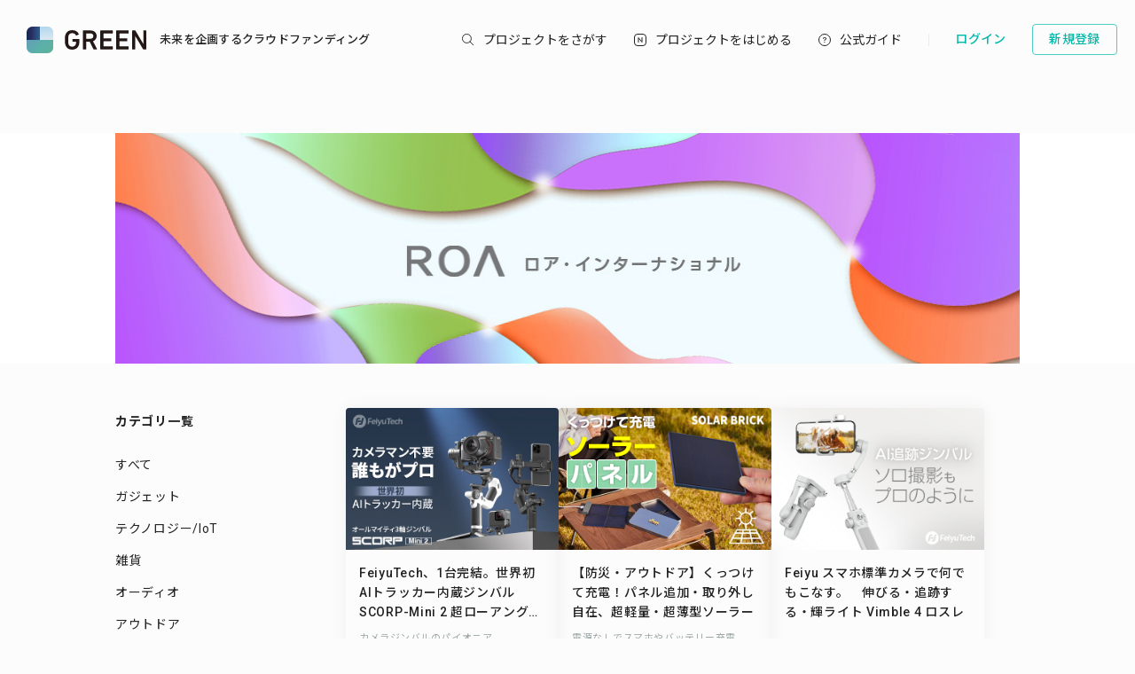

--- FILE ---
content_type: text/html; charset=utf-8
request_url: https://greenfunding.jp/roa/projects/search/
body_size: 48162
content:
<!DOCTYPE html>
<html>
<head>
<meta charset='UTF-8'>
<title>
プロジェクトを探す | ROA
</title>
<link rel="stylesheet" media="all" href="https://assets.greenfunding.jp/assets/application-5b0e7eff9626bc9642a3699f10a8812cf8a4b83355082650ec89e6a02caec0ce.css" />
<script src="https://assets.greenfunding.jp/assets/application-2603fc43f1b44dcf499f8cf3f9f27108ab502c08341257adbad1c05a1f6b1e38.js"></script>

<meta name="csrf-param" content="authenticity_token" />
<meta name="csrf-token" content="/9jkt+FJkbQ7LFDNfCvkJNMPz/hNKbxJYp3Q/MmdlQQgCmgPHgEjf9c69VyLMKuO8lRo3B4grObJinm0T4PtUw==" />

<!-- Google Tag Manager -->

<script>

window.dataLayer = window.dataLayer || [];
dataLayer.push({
  'page_view_event_id': "441a1dfe73eed08f3a721c5c242c5d63c2432dfa76f7b7703a96118010af1f47",
      'search_ids': ['7997','8421','8427','8751','7157'],
    'user_id': "",
    'em': "",
    'phone': "",
    'zip': "",
    'user_id_rtb': "unknown"
  });


  (function(w,d,s,l,i){w[l]=w[l]||[];w[l].push({'gtm.start':
  new Date().getTime(),event:'gtm.js'});var f=d.getElementsByTagName(s)[0],
  j=d.createElement(s),dl=l!='dataLayer'?'&l='+l:'';j.async=true;j.src=
  'https://www.googletagmanager.com/gtm.js?id='+i+dl;f.parentNode.insertBefore(j,f);
  })(window,document,'script','dataLayer','GTM-PNR8M8H');

</script>
<!-- End Google Tag Manager -->

<!-- Facebook Pixel Code -->
<script>
!function(f,b,e,v,n,t,s){if(f.fbq)return;n=f.fbq=function(){n.callMethod?
n.callMethod.apply(n,arguments):n.queue.push(arguments)};if(!f._fbq)f._fbq=n;
n.push=n;n.loaded=!0;n.version='2.0';n.queue=[];t=b.createElement(e);t.async=!0;
t.src=v;s=b.getElementsByTagName(e)[0];s.parentNode.insertBefore(t,s)}(window,
document,'script','https://connect.facebook.net/en_US/fbevents.js');
fbq('init', '1490657931261473');
fbq('track', 'PageView', {eventID: '441a1dfe73eed08f3a721c5c242c5d63c2432dfa76f7b7703a96118010af1f47'});
</script>
<noscript><img height="1" width="1" style="display:none"
src="https://www.facebook.com/tr?id=1490657931261473&ev=PageView&noscript=1"
/></noscript>
<!-- DO NOT MODIFY -->
<!-- End Facebook Pixel Code -->

<script>
// BaseCode (ページヘッダーに記述) 
!function (w, d, t) {
  w.TiktokAnalyticsObject=t;var ttq=w[t]=w[t]||[];ttq.methods=["page","track","identify","instances","debug","on","off","once","ready","alias","group","enableCookie","disableCookie"],ttq.setAndDefer=function(t,e){t[e]=function(){t.push([e].concat(Array.prototype.slice.call(arguments,0)))}};for(var i=0;i<ttq.methods.length;i++)ttq.setAndDefer(ttq,ttq.methods[i]);ttq.instance=function(t){for(var e=ttq._i[t]||[],n=0;n<ttq.methods.length;n++)ttq.setAndDefer(e,ttq.methods[n]);return e},ttq.load=function(e,n){var i="https://analytics.tiktok.com/i18n/pixel/events.js";ttq._i=ttq._i||{},ttq._i[e]=[],ttq._i[e]._u=i,ttq._t=ttq._t||{},ttq._t[e]=+new Date,ttq._o=ttq._o||{},ttq._o[e]=n||{};var o=document.createElement("script");o.type="text/javascript",o.async=!0,o.src=i+"?sdkid="+e+"&lib="+t;var a=document.getElementsByTagName("script")[0];a.parentNode.insertBefore(o,a)};

  ttq.load('CPTSQ8BC77U1C0R4S8DG');
  ttq.page();
}(window, document, 'ttq');



</script>


<!-- Criteo Top Page Tracker -->
<script type="text/javascript" src="//static.criteo.net/js/ld/ld.js" async="true"></script>
<script type="text/javascript">
  window.criteo_q = window.criteo_q || [];
  window.criteo_q.push(
    { event: "setAccount", account: [78124, 83547, 83548]},

  // 検索結果ページの場合
      { event: 'setSiteType', type: 'd' },
      { event: "viewList", item: ["7997","8421","8427"]}
    );

</script>

<script src='/assets/javascripts/ckeditor/ckeditor.js'></script>
</head>
<body class='desktop asp projects_controller search_action' data-page='projects:search'>
<!-- Google Tag Manager (noscript) -->
<noscript><iframe src="https://www.googletagmanager.com/ns.html?id=GTM-PNR8M8H"
height="0" width="0" style="display:none;visibility:hidden"></iframe></noscript>
<!-- End Google Tag Manager (noscript) -->

<div class='l-header js-l-header'>
<div class='l-header__wrap'>
<h1 class='v-layouts-header__logo js-methods__hover'>
<a class='v-layouts-header__logo-link' href='/'>
<img alt="GREENFUNDING 未来を企画するクラウドファンディング" src="https://assets.greenfunding.jp/assets/layouts/common/header-logo_green-67ea9656fd52f62b230946c465fbe4420dc43157481eb10148a5534bdfff4cb8.svg" />
<span class='v-layouts-header__logo-text'>未来を企画するクラウドファンディング</span>
</a>
</h1>
<nav class='v-layouts-header__global-nav'>
<ul class='v-layouts-header__global-nav__list v-layouts-header__global-nav__list--flex'>
<li class='v-layouts-header__global-nav__item v-layouts-header__global-nav__item--search js-method__accordion'>
<a class='v-layouts-header__global-nav__item-link js-method__accordion js-methods__hover'>
<span class='v-layouts-header__global-nav__item-text v-layouts-header__global-nav__item-text--search'></span>
</a>
<div class='v-layouts-header__accordion js-methods__nav-accordion'>
<div class='v-layouts-header__accordion-search'>
<form class="project_search" id="project_search" action="/portals/search" accept-charset="UTF-8" method="get"><input name="utf8" type="hidden" value="&#x2713;" /><div class='v-layouts-header__accordion-search__inner js-methods__hover'>
<button name="button" type="submit"><span></span>
</button><input placeholder="キーワード検索" type="text" name="q[title_or_planner_name_cont]" id="q_title_or_planner_name_cont" />
</div>
</form></div>
<div class='v-layouts-header__accordion-navigation'>
<div class='v-layouts-header__accordion-navigation__category'>
<ul class='v-layouts-header__accordion-navigation__category-top'>
<li class='js-methods__hover'>
<a href="/portals/search?condition=new"><img class='is-hover' height='20px' src='https://assets.greenfunding.jp/assets/header_new-icon-hover-b15eca2df62ba9b2939f917243341e445ec7289885f80fd99b7768a2fe8b1f76.svg' width='20px'>
<img height='20px' src='https://assets.greenfunding.jp/assets/header_new-icon-3efa55825a4e47b1835b636e322f0016e7a0bdf4fc214f3bc649ed492e576d83.svg' width='20px'>
<p>新着プロジェクト</p>
</a></li>
<li class='js-methods__hover'>
<a href="/portals/picked"><img class='is-hover' height='16px' src='https://assets.greenfunding.jp/assets/header_clown-icon-hover-be5d3e6e826a040d19746e898241b4b10821232e53af067d63d4ccea590db89d.svg' width='16px'>
<img height='16px' src='https://assets.greenfunding.jp/assets/header_clown-icon-c9ab87e3c98816db8520606ea10476df7a9ef46b4cc3ec6bb9348c962dfd0b11.svg' width='16px'>
<p>代表プロジェクト</p>
</a></li>
<li class='js-methods__hover'>
<a href="/portals/search?condition=succeeded"><img class='is-hover' height='16px' src='https://assets.greenfunding.jp/assets/header_yen-icon-hover-85ce371c6bebc451e331dae826ea3a74596106211bc62520c170026c74f8c175.svg' width='16px'>
<img height='16px' src='https://assets.greenfunding.jp/assets/header_yen-icon-afb3d0f3a5a05e483fe65e0920ca34505ada89118cf555ba48d0035dba5f851e.svg' width='16px'>
<p>達成したプロジェクト</p>
</a></li>
</ul>
<ul class='v-layouts-header__accordion-navigation__category-list'>
<li class='js-methods__hover'>
<a href="/portals/search?category_id=27"><span>
ガジェット
</span>
</a></li>
<li class='js-methods__hover'>
<a href="/portals/search?category_id=38"><span>
テクノロジー/IoT
</span>
</a></li>
<li class='js-methods__hover'>
<a href="/portals/search?category_id=41"><span>
雑貨
</span>
</a></li>
<li class='js-methods__hover'>
<a href="/portals/search?category_id=45"><span>
オーディオ
</span>
</a></li>
<li class='js-methods__hover'>
<a href="/portals/search?category_id=49"><span>
アウトドア
</span>
</a></li>
<li class='js-methods__hover'>
<a href="/portals/search?category_id=44"><span>
車/バイク
</span>
</a></li>
<li class='js-methods__hover'>
<a href="/portals/search?category_id=16"><span>
ファッション
</span>
</a></li>
<li class='js-methods__hover'>
<a href="/portals/search?category_id=30"><span>
スポーツ
</span>
</a></li>
<li class='js-methods__hover'>
<a href="/portals/search?category_id=6"><span>
社会貢献
</span>
</a></li>
<li class='js-methods__hover'>
<a href="/portals/search?category_id=23"><span>
アート
</span>
</a></li>
<li class='js-methods__hover'>
<a href="/portals/search?category_id=25"><span>
出版
</span>
</a></li>
<li class='js-methods__hover'>
<a href="/portals/search?category_id=39"><span>
地域活性化
</span>
</a></li>
<li class='js-methods__hover'>
<a href="/portals/search?category_id=40"><span>
エンタメ
</span>
</a></li>
<li class='js-methods__hover'>
<a href="/portals/search?category_id=26"><span>
音楽
</span>
</a></li>
<li class='js-methods__hover'>
<a href="/portals/search?category_id=29"><span>
フード 
</span>
</a></li>
<li class='js-methods__hover'>
<a href="/portals/search?category_id=24"><span>
映像/映画
</span>
</a></li>
<li class='js-methods__hover'>
<a href="/portals/search?category_id=32"><span>
イベント
</span>
</a></li>
<li class='js-methods__hover'>
<a href="/portals/search?category_id=35"><span>
アイドル
</span>
</a></li>
<li class='js-methods__hover'>
<a href="/portals/search?category_id=42"><span>
写真
</span>
</a></li>
<li class='js-methods__hover'>
<a href="/portals/search?category_id=46"><span>
アニメ
</span>
</a></li>
<li class='js-methods__hover'>
<a href="/portals/search?category_id=43"><span>
鉄道
</span>
</a></li>
<li class='js-methods__hover'>
<a href="/portals/search?category_id=50"><span>
ペット
</span>
</a></li>
<li class='js-methods__hover'>
<a href="/portals/search?category_id=51"><span>
台湾
</span>
</a></li>
<li class='js-methods__hover'>
<a href="/portals/search?category_id=33"><span>
その他
</span>
</a></li>
<li class='js-methods__hover'>
<a href="/portals/search?category_id=52"><span>
ゴルフ
</span>
</a></li>

</ul>
</div>
</div>
<div class='v-layouts-header__accordion-close-button js-methods__close-button'>
<div class='v-layouts-header__accordion-close-button__container'>
<img src='https://assets.greenfunding.jp/assets/header_close-icon-b2fdce2cdbf318b3b922716019ed00b05123a341a0a4a0163b421e1c09c5a4c1.svg'>
<p>メニューを閉じる</p>
</div>
</div>
</div>
</li>
<li class='v-layouts-header__global-nav__item v-layouts-header__global-nav__item--start js-methods__hover'>
<a class='v-layouts-header__global-nav__item-link' href='/about'>
<span class='v-layouts-header__global-nav__item-text v-layouts-header__global-nav__item-text--start'></span>
</a>
</li>
<li class='v-layouts-header__global-nav__item v-layouts-header__global-nav__item--guide js-methods__hover'>
<a class='v-layouts-header__global-nav__item-link' href='https://help2020.greenfunding.jp/'>
<span class='v-layouts-header__global-nav__item-text v-layouts-header__global-nav__item-text--guide'>公式ガイド</span>
</a>
</li>
<li class='v-layouts-header__global-nav__item v-layouts-header__global-nav__item--vertical'></li>
</ul>
</nav>

<div class='v-layouts-header__users'>
<ul class='v-layouts-header__users__list v-layouts-header__users__list--flex'>
<li class='v-layouts-header__users__item'>
<a class='v-layouts-header__users-button v-layouts-header__users-button js-methods__hover' href='/users/sign_in?forced=true'>
<span class='v-layouts-header__users-button__label'>ログイン</span>
</a>
</li>
<li class='v-layouts-header__users__item v-layouts-header__users__item--sign-up'>
<a class='v-layouts-header__users-button v-layouts-header__users-button--sign-up js-methods__hover' href='/users/sign_up'>
<span class='v-layouts-header__users-button__label'>新規登録</span>
</a>
</li>
</ul>
</div>

</div>
</div>
<div class='v-layouts__overlay js-methods__overlay'></div>




<div class='l-main is-search'>
<div class='project_header'>
<div style='background-color: ;'>
<a href="/roa"><img class="attachment partner_page asp_header" alt="image" onerror="this.error=null;this.src=&quot;https://assets.greenfunding.jp/assets/loading_image-c8ad271e12f4eac92d6ad11d1b7a3786b990fae3fca09d690dd64a34875d7207.gif&quot;" src="https://images.greenfunding.jp/store/171756b2df8b63702e04c3d660cca961a6dfe2af9876853afa1881ad77f4" />
</a></div>
</div>

<div class='container container--wide'>
<div class='l-sidebar is-left l-sidebar--portals'>
<div class='sidebar_nav'>
<h3>カテゴリ一覧</h3>
<ul>
<li><a href="/roa/projects/search">すべて</a></li>
<li><a href="/roa/projects/search?category_id=27">ガジェット</a></li>
<li><a href="/roa/projects/search?category_id=38">テクノロジー/IoT</a></li>
<li><a href="/roa/projects/search?category_id=41">雑貨</a></li>
<li><a href="/roa/projects/search?category_id=45">オーディオ</a></li>
<li><a href="/roa/projects/search?category_id=49">アウトドア</a></li>
<li><a href="/roa/projects/search?category_id=44">車/バイク</a></li>
<li><a href="/roa/projects/search?category_id=16">ファッション</a></li>
<li><a href="/roa/projects/search?category_id=30">スポーツ</a></li>
<li><a href="/roa/projects/search?category_id=6">社会貢献</a></li>
<li><a href="/roa/projects/search?category_id=23">アート</a></li>
<li><a href="/roa/projects/search?category_id=25">出版</a></li>
<li><a href="/roa/projects/search?category_id=39">地域活性化</a></li>
<li><a href="/roa/projects/search?category_id=40">エンタメ</a></li>
<li><a href="/roa/projects/search?category_id=26">音楽</a></li>
<li><a href="/roa/projects/search?category_id=29">フード </a></li>
<li><a href="/roa/projects/search?category_id=24">映像/映画</a></li>
<li><a href="/roa/projects/search?category_id=32">イベント</a></li>
<li><a href="/roa/projects/search?category_id=35">アイドル</a></li>
<li><a href="/roa/projects/search?category_id=42">写真</a></li>
<li><a href="/roa/projects/search?category_id=46">アニメ</a></li>
<li><a href="/roa/projects/search?category_id=43">鉄道</a></li>
<li><a href="/roa/projects/search?category_id=50">ペット</a></li>
<li><a href="/roa/projects/search?category_id=51">台湾</a></li>
<li><a href="/roa/projects/search?category_id=33">その他</a></li>
<li><a href="/roa/projects/search?category_id=47">蔦屋家電＋</a></li>
<li><a href="/roa/projects/search?category_id=48">XiaoMi YouPin（小米有品）</a></li>
<li><a href="/roa/projects/search?category_id=52">ゴルフ</a></li>

<li class='divider'></li>
<form class="project_search" id="project_search" action="/roa/projects/search" accept-charset="UTF-8" method="get"><input name="utf8" type="hidden" value="&#x2713;" /><dl class='search_bar'>
<dt>
<input class="search_form" type="text" name="q[title_or_planner_name_cont]" id="q_title_or_planner_name_cont" />
</dt>
<dd>
<button name="button" type="submit"><span></span>
</button></dd>
</dl>
</form>
</ul>
</div>
</div>
<div class='l-content l-content--portals'>
<div class='project_cards'>
<div class='v-projects__card-wrap'>
<div class='m-projects__card'>
<a class="js-methods__hover" data-no-turbolink="true" href="/roa/projects/7997"><div class='m-projects__card__image'>
<img class="attachment project image overwhite" alt="image" onerror="this.error=null;this.src=&quot;https://assets.greenfunding.jp/assets/loading_image-c8ad271e12f4eac92d6ad11d1b7a3786b990fae3fca09d690dd64a34875d7207.gif&quot;" src="https://images.greenfunding.jp/store/43a1c3f5b8a80fc9ff05e3c398d22e2a5fb5eb519ed1b30d1c37839fabad" />
</div>
<div class='m-projects__card__about'>
<h3 class='m-projects__card__about-title'>
FeiyuTech、1台完結。世界初AIトラッカー内蔵ジンバル SCORP-Mini 2
超ローアングル、縦横撮影、無限インセプション。カメラマンいらずでプロ級撮影！
</h3>
<p class='m-projects__card__about-description'>
カメラジンバルのパイオニアFeiyuTechから、第2世代オールインワンの超小型ジンバル「SCORP-Mini 2」が登場！
第1世代より強いモーターで圧倒的に滑らかな撮影を実現、世界初の内蔵型AIトラッカーや新クイックリリースプレートも開発しました。
一眼レフ、ミラーレス、コンデジ、アクション、スマートフォン＝全てに対応。
プロフェッショナルな映像撮影から、これから動画撮影を始めてみたいエントリーユーザー、家族との思い出撮影をしたいの方まであらゆるニーズに応えるハイパフォーマンスなジンバルです。
</p>
</div>
<div class='m-projects__card__information'>
<div class='m-projects__card__information-head'>
<div class='m-projects__card__information-success-ribbon'>
<img alt='success' src='https://assets.greenfunding.jp/assets/projects/card/success-ed7f1e621983a353ea0cee63132b50868ab7a6cc56f0a06ba6df4b07da2e91c3.svg'>
</div>
<div class='m-projects__card__information-amount'>
¥9,274,428
</div>
</div>
<div class='m-projects__card__information-middle'>
<div class='m-projects__card__information-meter'>
<div class='m-projects__card__information-meter-bar'>
<div class='m-projects__card__information-meter-bar-color m-projects__card__information-meter-bar-color--succeed' style='width: 100%'></div>
</div>
<div class='m-projects__card__information-meter-label m-projects__card__information-meter-label--succeed'>
3091 %
</div>
</div>
</div>
<div class='m-projects__card__information-footer'>
<div class='m-projects__card__information-status'>
<div class='m-projects__card__information-status-icon'>
<img alt='support count icon' src='https://assets.greenfunding.jp/assets/common/support-count_icon-31d00eb5de586c4ef9f3125e2584e5d8a310dfcbd2320f357b27c1bcafd2b6b0.svg'>
</div>
<div class='m-projects__card__information-status-number'>
<span class='is-number'>241</span>
<span>人</span>
</div>
</div>
<div class='m-projects__card__information-status-separation'></div>
<div class='m-projects__card__information-status'>
<div class='m-projects__card__information-status-icon'>
<img alt='time to go icon' src='https://assets.greenfunding.jp/assets/common/time-to-go_icon-d738ca646e234f3290d9d705b783ca738b1cf1a431a7c7804948a97c95e59b5e.svg'>
</div>
<div class='m-projects__card__information-status-number'>
<span>終了</span>
</div>
</div>
</div>
</div>
</a></div>
<div class='m-projects__card'>
<a class="js-methods__hover" data-no-turbolink="true" href="/roa/projects/8421"><div class='m-projects__card__image'>
<img class="attachment project image overwhite" alt="image" onerror="this.error=null;this.src=&quot;https://assets.greenfunding.jp/assets/loading_image-c8ad271e12f4eac92d6ad11d1b7a3786b990fae3fca09d690dd64a34875d7207.gif&quot;" src="https://images.greenfunding.jp/store/c9e1a1642bbd887e464023f7bc6ff2f630757d593a4726d39eaf7d5983c4" />
</div>
<div class='m-projects__card__about'>
<h3 class='m-projects__card__about-title m-projects__card__about-title--no-description'>
【防災・アウトドア】くっつけて充電！パネル追加・取り外し自在、超軽量・超薄型ソーラー充電器「ソーラーブリック」、電源なしでスマホやバッテリー充電　Solar Brick
</h3>
<p class='m-projects__card__about-description'>
</p>
</div>
<div class='m-projects__card__information'>
<div class='m-projects__card__information-head'>
<div class='m-projects__card__information-success-ribbon'>
<img alt='success' src='https://assets.greenfunding.jp/assets/projects/card/success-ed7f1e621983a353ea0cee63132b50868ab7a6cc56f0a06ba6df4b07da2e91c3.svg'>
</div>
<div class='m-projects__card__information-amount'>
¥6,483,020
</div>
</div>
<div class='m-projects__card__information-middle'>
<div class='m-projects__card__information-meter'>
<div class='m-projects__card__information-meter-bar'>
<div class='m-projects__card__information-meter-bar-color m-projects__card__information-meter-bar-color--succeed' style='width: 100%'></div>
</div>
<div class='m-projects__card__information-meter-label m-projects__card__information-meter-label--succeed'>
3241 %
</div>
</div>
</div>
<div class='m-projects__card__information-footer'>
<div class='m-projects__card__information-status'>
<div class='m-projects__card__information-status-icon'>
<img alt='support count icon' src='https://assets.greenfunding.jp/assets/common/support-count_icon-31d00eb5de586c4ef9f3125e2584e5d8a310dfcbd2320f357b27c1bcafd2b6b0.svg'>
</div>
<div class='m-projects__card__information-status-number'>
<span class='is-number'>434</span>
<span>人</span>
</div>
</div>
<div class='m-projects__card__information-status-separation'></div>
<div class='m-projects__card__information-status'>
<div class='m-projects__card__information-status-icon'>
<img alt='time to go icon' src='https://assets.greenfunding.jp/assets/common/time-to-go_icon-d738ca646e234f3290d9d705b783ca738b1cf1a431a7c7804948a97c95e59b5e.svg'>
</div>
<div class='m-projects__card__information-status-number'>
<span>終了</span>
</div>
</div>
</div>
</div>
</a></div>
<div class='m-projects__card'>
<a class="js-methods__hover" data-no-turbolink="true" href="/roa/projects/8427"><div class='m-projects__card__image'>
<img class="attachment project image overwhite" alt="image" onerror="this.error=null;this.src=&quot;https://assets.greenfunding.jp/assets/loading_image-c8ad271e12f4eac92d6ad11d1b7a3786b990fae3fca09d690dd64a34875d7207.gif&quot;" src="https://images.greenfunding.jp/store/d63b722d268fdb88e73a8e4eec35fd6f2963306f26f41d9689af5cee310f" />
</div>
<div class='m-projects__card__about'>
<h3 class='m-projects__card__about-title m-projects__card__about-title--no-description'>
Feiyu スマホ標準カメラで何でもこなす。　伸びる・追跡する・輝ライト Vimble 4 ロスレス スマホ用ジンバル
</h3>
<p class='m-projects__card__about-description'>
</p>
</div>
<div class='m-projects__card__information'>
<div class='m-projects__card__information-head'>
<div class='m-projects__card__information-success-ribbon'>
<img alt='success' src='https://assets.greenfunding.jp/assets/projects/card/success-ed7f1e621983a353ea0cee63132b50868ab7a6cc56f0a06ba6df4b07da2e91c3.svg'>
</div>
<div class='m-projects__card__information-amount'>
¥3,307,638
</div>
</div>
<div class='m-projects__card__information-middle'>
<div class='m-projects__card__information-meter'>
<div class='m-projects__card__information-meter-bar'>
<div class='m-projects__card__information-meter-bar-color m-projects__card__information-meter-bar-color--succeed' style='width: 100%'></div>
</div>
<div class='m-projects__card__information-meter-label m-projects__card__information-meter-label--succeed'>
1102 %
</div>
</div>
</div>
<div class='m-projects__card__information-footer'>
<div class='m-projects__card__information-status'>
<div class='m-projects__card__information-status-icon'>
<img alt='support count icon' src='https://assets.greenfunding.jp/assets/common/support-count_icon-31d00eb5de586c4ef9f3125e2584e5d8a310dfcbd2320f357b27c1bcafd2b6b0.svg'>
</div>
<div class='m-projects__card__information-status-number'>
<span class='is-number'>172</span>
<span>人</span>
</div>
</div>
<div class='m-projects__card__information-status-separation'></div>
<div class='m-projects__card__information-status'>
<div class='m-projects__card__information-status-icon'>
<img alt='time to go icon' src='https://assets.greenfunding.jp/assets/common/time-to-go_icon-d738ca646e234f3290d9d705b783ca738b1cf1a431a7c7804948a97c95e59b5e.svg'>
</div>
<div class='m-projects__card__information-status-number'>
<span>終了</span>
</div>
</div>
</div>
</div>
</a></div>
<div class='m-projects__card'>
<a class="js-methods__hover" data-no-turbolink="true" href="/roa/projects/8751"><div class='m-projects__card__image'>
<img class="attachment project image overwhite" alt="image" onerror="this.error=null;this.src=&quot;https://assets.greenfunding.jp/assets/loading_image-c8ad271e12f4eac92d6ad11d1b7a3786b990fae3fca09d690dd64a34875d7207.gif&quot;" src="https://images.greenfunding.jp/store/2db950cdc565af3f8ec368b8b3771e75310111ba8aa5376c4d4ca6cec54c" />
</div>
<div class='m-projects__card__about'>
<h3 class='m-projects__card__about-title m-projects__card__about-title--no-description'>
【MIL規格準拠】スマート機能+軍用規格の耐久性　水陸両用・最大100日ロングライフバッテリーのアウトドア向けタフネススマートウォッチ Haylou IRON N1 
</h3>
<p class='m-projects__card__about-description'>
</p>
</div>
<div class='m-projects__card__information'>
<div class='m-projects__card__information-head'>
<div class='m-projects__card__information-success-ribbon'>
<img alt='success' src='https://assets.greenfunding.jp/assets/projects/card/success-ed7f1e621983a353ea0cee63132b50868ab7a6cc56f0a06ba6df4b07da2e91c3.svg'>
</div>
<div class='m-projects__card__information-amount'>
¥2,895,321
</div>
</div>
<div class='m-projects__card__information-middle'>
<div class='m-projects__card__information-meter'>
<div class='m-projects__card__information-meter-bar'>
<div class='m-projects__card__information-meter-bar-color m-projects__card__information-meter-bar-color--succeed' style='width: 100%'></div>
</div>
<div class='m-projects__card__information-meter-label m-projects__card__information-meter-label--succeed'>
1447 %
</div>
</div>
</div>
<div class='m-projects__card__information-footer'>
<div class='m-projects__card__information-status'>
<div class='m-projects__card__information-status-icon'>
<img alt='support count icon' src='https://assets.greenfunding.jp/assets/common/support-count_icon-31d00eb5de586c4ef9f3125e2584e5d8a310dfcbd2320f357b27c1bcafd2b6b0.svg'>
</div>
<div class='m-projects__card__information-status-number'>
<span class='is-number'>321</span>
<span>人</span>
</div>
</div>
<div class='m-projects__card__information-status-separation'></div>
<div class='m-projects__card__information-status'>
<div class='m-projects__card__information-status-icon'>
<img alt='time to go icon' src='https://assets.greenfunding.jp/assets/common/time-to-go_icon-d738ca646e234f3290d9d705b783ca738b1cf1a431a7c7804948a97c95e59b5e.svg'>
</div>
<div class='m-projects__card__information-status-number'>
<span>終了</span>
</div>
</div>
</div>
</div>
</a></div>
<div class='m-projects__card'>
<a class="js-methods__hover" data-no-turbolink="true" href="/roa/projects/7157"><div class='m-projects__card__image'>
<img class="attachment project image overwhite" alt="image" onerror="this.error=null;this.src=&quot;https://assets.greenfunding.jp/assets/loading_image-c8ad271e12f4eac92d6ad11d1b7a3786b990fae3fca09d690dd64a34875d7207.gif&quot;" src="https://images.greenfunding.jp/store/082993d176e42b14e61b77d21977b93d06037ad44f931e1d487cd1e154df" />
</div>
<div class='m-projects__card__about'>
<h3 class='m-projects__card__about-title m-projects__card__about-title--no-description'>
iPhoneは裸で持ちたい！至高の保護力×革命的なデザイン、アルミ削り出しの高耐久バンパーケース「Arc Pulse」、ミラー加工の新デザイン登場
</h3>
<p class='m-projects__card__about-description'>
</p>
</div>
<div class='m-projects__card__information'>
<div class='m-projects__card__information-head'>
<div class='m-projects__card__information-success-ribbon'>
<img alt='success' src='https://assets.greenfunding.jp/assets/projects/card/success-ed7f1e621983a353ea0cee63132b50868ab7a6cc56f0a06ba6df4b07da2e91c3.svg'>
</div>
<div class='m-projects__card__information-amount'>
¥1,696,327
</div>
</div>
<div class='m-projects__card__information-middle'>
<div class='m-projects__card__information-meter'>
<div class='m-projects__card__information-meter-bar'>
<div class='m-projects__card__information-meter-bar-color m-projects__card__information-meter-bar-color--succeed' style='width: 100%'></div>
</div>
<div class='m-projects__card__information-meter-label m-projects__card__information-meter-label--succeed'>
565 %
</div>
</div>
</div>
<div class='m-projects__card__information-footer'>
<div class='m-projects__card__information-status'>
<div class='m-projects__card__information-status-icon'>
<img alt='support count icon' src='https://assets.greenfunding.jp/assets/common/support-count_icon-31d00eb5de586c4ef9f3125e2584e5d8a310dfcbd2320f357b27c1bcafd2b6b0.svg'>
</div>
<div class='m-projects__card__information-status-number'>
<span class='is-number'>142</span>
<span>人</span>
</div>
</div>
<div class='m-projects__card__information-status-separation'></div>
<div class='m-projects__card__information-status'>
<div class='m-projects__card__information-status-icon'>
<img alt='time to go icon' src='https://assets.greenfunding.jp/assets/common/time-to-go_icon-d738ca646e234f3290d9d705b783ca738b1cf1a431a7c7804948a97c95e59b5e.svg'>
</div>
<div class='m-projects__card__information-status-number'>
<span>終了</span>
</div>
</div>
</div>
</div>
</a></div>
<div class='m-projects__card'>
<a class="js-methods__hover" data-no-turbolink="true" href="/roa/projects/8975"><div class='m-projects__card__image'>
<img class="attachment project image overwhite" alt="image" onerror="this.error=null;this.src=&quot;https://assets.greenfunding.jp/assets/loading_image-c8ad271e12f4eac92d6ad11d1b7a3786b990fae3fca09d690dd64a34875d7207.gif&quot;" src="https://images.greenfunding.jp/store/bc556a7bfeadfb6e2879d0966a44ac06273efdfb765637485c830356b4d4" />
</div>
<div class='m-projects__card__about'>
<h3 class='m-projects__card__about-title'>
【Qi2公認】iPhoneを倍速充電! MagSafeにピタッと15W急速無線充電 x 極薄バッテリー「AirSlim」
</h3>
<p class='m-projects__card__about-description'>
【Qi2公認】iPhoneを倍速充電! MagSafeにピタッと15W急速無線充電 x 極薄バッテリー「AirSlim」
</p>
</div>
<div class='m-projects__card__information'>
<div class='m-projects__card__information-head'>
<div class='m-projects__card__information-success-ribbon'>
<img alt='success' src='https://assets.greenfunding.jp/assets/projects/card/success-ed7f1e621983a353ea0cee63132b50868ab7a6cc56f0a06ba6df4b07da2e91c3.svg'>
</div>
<div class='m-projects__card__information-amount'>
¥1,455,153
</div>
</div>
<div class='m-projects__card__information-middle'>
<div class='m-projects__card__information-meter'>
<div class='m-projects__card__information-meter-bar'>
<div class='m-projects__card__information-meter-bar-color m-projects__card__information-meter-bar-color--succeed' style='width: 100%'></div>
</div>
<div class='m-projects__card__information-meter-label m-projects__card__information-meter-label--succeed'>
1455 %
</div>
</div>
</div>
<div class='m-projects__card__information-footer'>
<div class='m-projects__card__information-status'>
<div class='m-projects__card__information-status-icon'>
<img alt='support count icon' src='https://assets.greenfunding.jp/assets/common/support-count_icon-31d00eb5de586c4ef9f3125e2584e5d8a310dfcbd2320f357b27c1bcafd2b6b0.svg'>
</div>
<div class='m-projects__card__information-status-number'>
<span class='is-number'>316</span>
<span>人</span>
</div>
</div>
<div class='m-projects__card__information-status-separation'></div>
<div class='m-projects__card__information-status'>
<div class='m-projects__card__information-status-icon'>
<img alt='time to go icon' src='https://assets.greenfunding.jp/assets/common/time-to-go_icon-d738ca646e234f3290d9d705b783ca738b1cf1a431a7c7804948a97c95e59b5e.svg'>
</div>
<div class='m-projects__card__information-status-number'>
<span>終了</span>
</div>
</div>
</div>
</div>
</a></div>
<div class='m-projects__card'>
<a class="js-methods__hover" data-no-turbolink="true" href="/roa/projects/8571"><div class='m-projects__card__image'>
<img class="attachment project image overwhite" alt="image" onerror="this.error=null;this.src=&quot;https://assets.greenfunding.jp/assets/loading_image-c8ad271e12f4eac92d6ad11d1b7a3786b990fae3fca09d690dd64a34875d7207.gif&quot;" src="https://images.greenfunding.jp/store/f2496dde640e9be0b039dcd152d1fc1cc4cc435d9cdd2626c889ed7a427d" />
</div>
<div class='m-projects__card__about'>
<h3 class='m-projects__card__about-title m-projects__card__about-title--no-description'>
【最大2TB】Apple ProRes動画を撮りながら保存、転送速度最大20Gbps、MagSafe吸着対応の新型SSD
</h3>
<p class='m-projects__card__about-description'>
</p>
</div>
<div class='m-projects__card__information'>
<div class='m-projects__card__information-head'>
<div class='m-projects__card__information-success-ribbon'>
<img alt='success' src='https://assets.greenfunding.jp/assets/projects/card/success-ed7f1e621983a353ea0cee63132b50868ab7a6cc56f0a06ba6df4b07da2e91c3.svg'>
</div>
<div class='m-projects__card__information-amount'>
¥925,784
</div>
</div>
<div class='m-projects__card__information-middle'>
<div class='m-projects__card__information-meter'>
<div class='m-projects__card__information-meter-bar'>
<div class='m-projects__card__information-meter-bar-color m-projects__card__information-meter-bar-color--succeed' style='width: 100%'></div>
</div>
<div class='m-projects__card__information-meter-label m-projects__card__information-meter-label--succeed'>
185 %
</div>
</div>
</div>
<div class='m-projects__card__information-footer'>
<div class='m-projects__card__information-status'>
<div class='m-projects__card__information-status-icon'>
<img alt='support count icon' src='https://assets.greenfunding.jp/assets/common/support-count_icon-31d00eb5de586c4ef9f3125e2584e5d8a310dfcbd2320f357b27c1bcafd2b6b0.svg'>
</div>
<div class='m-projects__card__information-status-number'>
<span class='is-number'>30</span>
<span>人</span>
</div>
</div>
<div class='m-projects__card__information-status-separation'></div>
<div class='m-projects__card__information-status'>
<div class='m-projects__card__information-status-icon'>
<img alt='time to go icon' src='https://assets.greenfunding.jp/assets/common/time-to-go_icon-d738ca646e234f3290d9d705b783ca738b1cf1a431a7c7804948a97c95e59b5e.svg'>
</div>
<div class='m-projects__card__information-status-number'>
<span>終了</span>
</div>
</div>
</div>
</div>
</a></div>
<div class='m-projects__card'>
<a class="js-methods__hover" data-no-turbolink="true" href="/roa/projects/8623"><div class='m-projects__card__image'>
<img class="attachment project image overwhite" alt="image" onerror="this.error=null;this.src=&quot;https://assets.greenfunding.jp/assets/loading_image-c8ad271e12f4eac92d6ad11d1b7a3786b990fae3fca09d690dd64a34875d7207.gif&quot;" src="https://images.greenfunding.jp/store/a8b1471f9c0efc6dbb834c4ec36540e3396ccbbb74095bd6f521ddefeeb4" />
</div>
<div class='m-projects__card__about'>
<h3 class='m-projects__card__about-title m-projects__card__about-title--no-description'>
【特許技術】INKO 着るスマートヒーター！インクで温める グースダウン USB ホットベスト、アウトドアでもぬくぬく心地よい温かさ
</h3>
<p class='m-projects__card__about-description'>
</p>
</div>
<div class='m-projects__card__information'>
<div class='m-projects__card__information-head'>
<div class='m-projects__card__information-success-ribbon'>
<img alt='success' src='https://assets.greenfunding.jp/assets/projects/card/success-ed7f1e621983a353ea0cee63132b50868ab7a6cc56f0a06ba6df4b07da2e91c3.svg'>
</div>
<div class='m-projects__card__information-amount'>
¥745,132
</div>
</div>
<div class='m-projects__card__information-middle'>
<div class='m-projects__card__information-meter'>
<div class='m-projects__card__information-meter-bar'>
<div class='m-projects__card__information-meter-bar-color m-projects__card__information-meter-bar-color--succeed' style='width: 100%'></div>
</div>
<div class='m-projects__card__information-meter-label m-projects__card__information-meter-label--succeed'>
372 %
</div>
</div>
</div>
<div class='m-projects__card__information-footer'>
<div class='m-projects__card__information-status'>
<div class='m-projects__card__information-status-icon'>
<img alt='support count icon' src='https://assets.greenfunding.jp/assets/common/support-count_icon-31d00eb5de586c4ef9f3125e2584e5d8a310dfcbd2320f357b27c1bcafd2b6b0.svg'>
</div>
<div class='m-projects__card__information-status-number'>
<span class='is-number'>46</span>
<span>人</span>
</div>
</div>
<div class='m-projects__card__information-status-separation'></div>
<div class='m-projects__card__information-status'>
<div class='m-projects__card__information-status-icon'>
<img alt='time to go icon' src='https://assets.greenfunding.jp/assets/common/time-to-go_icon-d738ca646e234f3290d9d705b783ca738b1cf1a431a7c7804948a97c95e59b5e.svg'>
</div>
<div class='m-projects__card__information-status-number'>
<span>終了</span>
</div>
</div>
</div>
</div>
</a></div>
<div class='m-projects__card'>
<a class="js-methods__hover" data-no-turbolink="true" href="/roa/projects/7042"><div class='m-projects__card__image'>
<img class="attachment project image overwhite" alt="image" onerror="this.error=null;this.src=&quot;https://assets.greenfunding.jp/assets/loading_image-c8ad271e12f4eac92d6ad11d1b7a3786b990fae3fca09d690dd64a34875d7207.gif&quot;" src="https://images.greenfunding.jp/store/42abd5c0e40c5c819d4cc49c8882a6b884a97b622dc434ca18488b9d9903" />
</div>
<div class='m-projects__card__about'>
<h3 class='m-projects__card__about-title m-projects__card__about-title--no-description'>
HYPER 140W出力アダプタ登場！最新GaNFast™ Power IC内蔵、M1/M2 Pro/Max MacBookを最速で充電 PD3.1対応
</h3>
<p class='m-projects__card__about-description'>
</p>
</div>
<div class='m-projects__card__information'>
<div class='m-projects__card__information-head'>
<div class='m-projects__card__information-success-ribbon'>
<img alt='success' src='https://assets.greenfunding.jp/assets/projects/card/success-ed7f1e621983a353ea0cee63132b50868ab7a6cc56f0a06ba6df4b07da2e91c3.svg'>
</div>
<div class='m-projects__card__information-amount'>
¥208,964
</div>
</div>
<div class='m-projects__card__information-middle'>
<div class='m-projects__card__information-meter'>
<div class='m-projects__card__information-meter-bar'>
<div class='m-projects__card__information-meter-bar-color m-projects__card__information-meter-bar-color--succeed' style='width: 100%'></div>
</div>
<div class='m-projects__card__information-meter-label m-projects__card__information-meter-label--succeed'>
104 %
</div>
</div>
</div>
<div class='m-projects__card__information-footer'>
<div class='m-projects__card__information-status'>
<div class='m-projects__card__information-status-icon'>
<img alt='support count icon' src='https://assets.greenfunding.jp/assets/common/support-count_icon-31d00eb5de586c4ef9f3125e2584e5d8a310dfcbd2320f357b27c1bcafd2b6b0.svg'>
</div>
<div class='m-projects__card__information-status-number'>
<span class='is-number'>17</span>
<span>人</span>
</div>
</div>
<div class='m-projects__card__information-status-separation'></div>
<div class='m-projects__card__information-status'>
<div class='m-projects__card__information-status-icon'>
<img alt='time to go icon' src='https://assets.greenfunding.jp/assets/common/time-to-go_icon-d738ca646e234f3290d9d705b783ca738b1cf1a431a7c7804948a97c95e59b5e.svg'>
</div>
<div class='m-projects__card__information-status-number'>
<span>終了</span>
</div>
</div>
</div>
</div>
</a></div>

</div>
</div>
<div class='pagination'>

</div>
</div>
</div>
</div>

<div class='m-partner__footer'>
<div class='m-partner__footer__head'>
<p class='m-partner__footer__head-text'>
このプロジェクトは加盟店ROAによって提供されています。
</p>
</div>
<div class='m-partner__footer__content'>
<h3 class='m-partner__footer__name'>
ROA
</h3>
<ul class='m-partner__footer__link'>
<li class='m-partner__footer__link-section'>
<ul class='m-partner__footer__link-item-wrap'>
<li class='m-partner__footer__link-item'>
<a class='js-methods__hover' href='/roa/howto/'>
ROAとは
</a>
</li>
<li class='m-partner__footer__link-item'>
<a class='js-methods__hover' href='/roa/projects/search/'>プロジェクトを探す</a>
</li>
<li class='m-partner__footer__link-item'>
</li>
</ul>
</li>
<li class='m-partner__footer__link-section'>
<ul class='m-partner__footer__link-item-wrap'>
<li class='m-partner__footer__link-item'>
<a class='js-methods__hover' href='https://roa-international.com/' rel='noopener' target='_blank'>運営会社</a>
</li>
</ul>
<ul class='m-partner__footer__link-sns'>
</ul>
</li>
</ul>
<div class='m-partner__footer__logo'>
<img class="attachment partner_page partner_logo" alt="image" onerror="this.error=null;this.src=&quot;https://assets.greenfunding.jp/assets/loading_image-c8ad271e12f4eac92d6ad11d1b7a3786b990fae3fca09d690dd64a34875d7207.gif&quot;" src="https://images.greenfunding.jp/store/5efbc2bf7613df5a26a77e47f7d362cc5112fcbcd34e22c26435794a8b28" />
</div>
</div>
</div>


<footer class='l-footer js-footer l-footer--asp'>
<div class='l-footer__wrap'>
<div class='l-footer__wrap-section'>
<div class='v-layouts-footer__search'>
<form class="project_search" id="project_search" action="/portals/search" accept-charset="UTF-8" method="get"><input name="utf8" type="hidden" value="&#x2713;" /><div class='v-layouts-footer__search__inner'>
<button name="button" type="submit"><img alt='キーワード検索' src='https://assets.greenfunding.jp/assets/layouts/common/footer-search_icon-grey-eea71029c4b35998fa997d2992f02a8c24375a2313ecca19ce021409574440eb.svg'>
</button><input placeholder="キーワード検索" type="text" name="q[title_or_planner_name_cont]" id="q_title_or_planner_name_cont" />
</div>
</form></div>
<nav class='v-layouts-footer__navigation'>
<div class='v-layouts-footer__navigation__category'>
<div class='v-layouts-footer__navigation__category-wrap'>
<ul class='v-layouts-footer__navigation__category-list'>
<li class='js-methods__hover'>
<a href="/portals/search?category_id=27"><span>
ガジェット
</span>
</a></li>
<li class='js-methods__hover'>
<a href="/portals/search?category_id=38"><span>
テクノロジー/IoT
</span>
</a></li>
<li class='js-methods__hover'>
<a href="/portals/search?category_id=41"><span>
雑貨
</span>
</a></li>
<li class='js-methods__hover'>
<a href="/portals/search?category_id=45"><span>
オーディオ
</span>
</a></li>
<li class='js-methods__hover'>
<a href="/portals/search?category_id=49"><span>
アウトドア
</span>
</a></li>
<li class='js-methods__hover'>
<a href="/portals/search?category_id=44"><span>
車/バイク
</span>
</a></li>
<li class='js-methods__hover'>
<a href="/portals/search?category_id=16"><span>
ファッション
</span>
</a></li>
<li class='js-methods__hover'>
<a href="/portals/search?category_id=30"><span>
スポーツ
</span>
</a></li>
<li class='js-methods__hover'>
<a href="/portals/search?category_id=6"><span>
社会貢献
</span>
</a></li>
<li class='js-methods__hover'>
<a href="/portals/search?category_id=23"><span>
アート
</span>
</a></li>
<li class='js-methods__hover'>
<a href="/portals/search?category_id=25"><span>
出版
</span>
</a></li>
<li class='js-methods__hover'>
<a href="/portals/search?category_id=39"><span>
地域活性化
</span>
</a></li>
<li class='js-methods__hover'>
<a href="/portals/search?category_id=40"><span>
エンタメ
</span>
</a></li>
<li class='js-methods__hover'>
<a href="/portals/search?category_id=26"><span>
音楽
</span>
</a></li>
<li class='js-methods__hover'>
<a href="/portals/search?category_id=29"><span>
フード 
</span>
</a></li>
<li class='js-methods__hover'>
<a href="/portals/search?category_id=24"><span>
映像/映画
</span>
</a></li>
<li class='js-methods__hover'>
<a href="/portals/search?category_id=32"><span>
イベント
</span>
</a></li>
<li class='js-methods__hover'>
<a href="/portals/search?category_id=35"><span>
アイドル
</span>
</a></li>
<li class='js-methods__hover'>
<a href="/portals/search?category_id=42"><span>
写真
</span>
</a></li>
<li class='js-methods__hover'>
<a href="/portals/search?category_id=46"><span>
アニメ
</span>
</a></li>
<li class='js-methods__hover'>
<a href="/portals/search?category_id=43"><span>
鉄道
</span>
</a></li>
<li class='js-methods__hover'>
<a href="/portals/search?category_id=50"><span>
ペット
</span>
</a></li>
<li class='js-methods__hover'>
<a href="/portals/search?category_id=51"><span>
台湾
</span>
</a></li>
<li class='js-methods__hover'>
<a href="/portals/search?category_id=33"><span>
その他
</span>
</a></li>
<li class='js-methods__hover'>
<a href="/portals/search?category_id=52"><span>
ゴルフ
</span>
</a></li>

</ul>
</div>
</div>
</nav>
<div class='v-layouts-footer__banner'>
<ul class='v-layouts-footer__banner__list'>
<li class='v-layouts-footer__banner__item'>
<a class='v-layouts-footer__banner__item-link js-methods__hover' href='/about'>
<picture class='v-layouts-footer__banner__item-image'>
<source srcset='https://assets.greenfunding.jp/assets/layouts/common/footer_banner_left-8110d5ede12cdc6861af16def8ec6360ca8fc709c0b7b1ed4a01062a72d0fffd.webp' type='image/webp'>
<img alt='プロジェクトをはじめる' src='https://assets.greenfunding.jp/assets/layouts/common/footer_banner_left-902692761dc7a85ec9c5aa46d696dddb1cbba89a34ee2e5d03c60b9440d9a90a.jpg'>
</picture>
<div class='v-layouts-footer__banner__item-text'>
プロジェクトをはじめる
<span class='v-layouts-footer__banner__item-text-sub'>Start Your Project</span>
</div>
</a>
</li>
<li class='v-layouts-footer__banner__item'>
<a class='v-layouts-footer__banner__item-link js-methods__hover' href='https://help2020.greenfunding.jp/' rel='noopener'>
<picture class='v-layouts-footer__banner__item-image'>
<source srcset='https://assets.greenfunding.jp/assets/layouts/common/footer_banner_right-ad093998145044a4162201a3a98acc41650866da4c852e9fd303ac9ef52ee1e7.webp' type='image/webp'>
<img alt='よくある質問' src='https://assets.greenfunding.jp/assets/layouts/common/footer_banner_right-bef5a4577d50862cebd3027b0c0cf48284c0175ec5992362faa63f9ae34a4ac5.jpg'>
</picture>
<div class='v-layouts-footer__banner__item-text'>
よくある質問
<span class='v-layouts-footer__banner__item-text-sub'>FAQ</span>
</div>
</a>
</li>
</ul>
</div>
<div class='v-layouts-footer__sns'>
<ul class='v-layouts-footer__sns__list'>
<li class='v-layouts-footer__sns__item js-methods__hover'>
<a class='v-layouts-footer__sns__item-link js-methods__hover' href='https://www.facebook.com/greenfunding.jp/' rel='noopener' target='_blank'>
<span class='v-layouts-footer__sns__item-text v-layouts-footer__sns__item-text--fb'>Facebook</span>
</a>
</li>
<li class='v-layouts-footer__sns__item js-methods__hover'>
<a class='v-layouts-footer__sns__item-link js-methods__hover' href='https://twitter.com/GREENFUNDING_JP' rel='noopener' target='_blank'>
<span class='v-layouts-footer__sns__item-text v-layouts-footer__sns__item-text--tw'>X</span>
</a>
</li>
<li class='v-layouts-footer__sns__item js-methods__hover'>
<a class='v-layouts-footer__sns__item-link js-methods__hover' href='https://www.instagram.com/greenfunding/' rel='noopener' target='_blank'>
<span class='v-layouts-footer__sns__item-text v-layouts-footer__sns__item-text--ig'>Instagram</span>
</a>
</li>
<li class='v-layouts-footer__sns__item js-methods__hover'>
<a class='v-layouts-footer__sns__item-link js-methods__hover' href='http://line.me/ti/p/%40ddz6986d' rel='noopener' target='_blank'>
<span class='v-layouts-footer__sns__item-text v-layouts-footer__sns__item-text--line'>LINE</span>
</a>
</li>
<li class='v-layouts-footer__sns__item js-methods__hover'>
<a class='v-layouts-footer__sns__item-link js-methods__hover' href='https://www.youtube.com/channel/UCa8OnR-Qm9-h9yOZaMyShpg' rel='noopener' target='_blank'>
<span class='v-layouts-footer__sns__item-text v-layouts-footer__sns__item-text--yt'>YouTube</span>
</a>
</li>
</ul>
</div>
</div>
<div class='l-footer__wrap-section l-footer__wrap-section--flex'>
<small class='v-layouts-footer__copyright'>
&copy; 2026 GREEN FUNDING
</small>
<ul class='v-layouts-footer__corporate__link v-layouts-footer__corporate__link--flex'>
<li class='v-layouts-footer__corporate__link-item'>
<a class='js-methods__hover' href='/company'>運営会社</a>
</li>
<li class='v-layouts-footer__corporate__link-item'>
<a class='js-methods__hover' href='/recruit'>リクルート</a>
</li>
<li class='v-layouts-footer__corporate__link-item'>
<a class='js-methods__hover' href='/terms'>利用規約</a>
</li>
<li class='v-layouts-footer__corporate__link-item'>
<a class='js-methods__hover' href='/privacy'>プライバシーポリシー</a>
</li>
<li class='v-layouts-footer__corporate__link-item'>
<a class='js-methods__hover' href='/transactions'>特定商取引法に関する表示</a>
</li>
</ul>
</div>
</div>
</footer>

</body>
</html>
